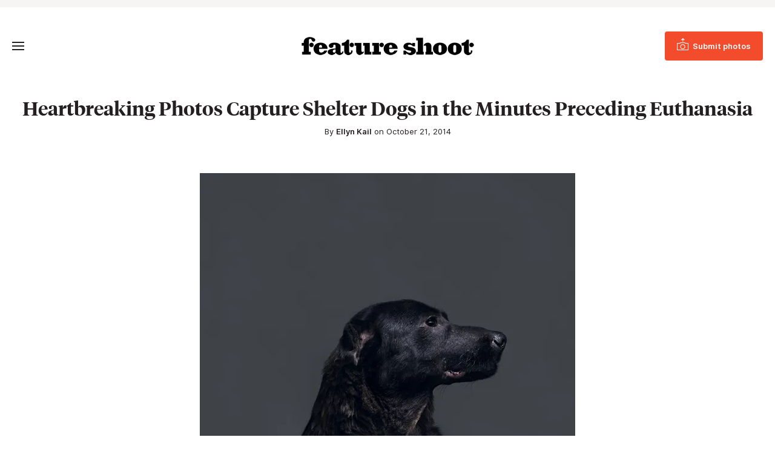

--- FILE ---
content_type: text/html; charset=UTF-8
request_url: https://www.featureshoot.com/2014/10/heartbreaking-poignant-photos-capture-shelter-dogs-minutes-preceding-euthanasia/
body_size: 15087
content:
<!DOCTYPE html>
<html lang="en-US">
<head>
	<meta charset="UTF-8">
	<meta name="viewport" content="initial-scale=1.0,width=device-width,shrink-to-fit=no" />
	<meta http-equiv="X-UA-Compatible" content="IE=edge" />

	<link rel="profile" href="http://gmpg.org/xfn/11" />
	<meta name='robots' content='index, follow, max-image-preview:large, max-snippet:-1, max-video-preview:-1' />
	<style>img:is([sizes="auto" i], [sizes^="auto," i]) { contain-intrinsic-size: 3000px 1500px }</style>
	
<!-- Google Tag Manager for WordPress by gtm4wp.com -->
<script data-cfasync="false" data-pagespeed-no-defer>
	var gtm4wp_datalayer_name = "dataLayer";
	var dataLayer = dataLayer || [];
</script>
<!-- End Google Tag Manager for WordPress by gtm4wp.com -->
	<!-- This site is optimized with the Yoast SEO Premium plugin v21.9 (Yoast SEO v26.6) - https://yoast.com/wordpress/plugins/seo/ -->
	<title>Heartbreaking Photos Capture Shelter Dogs in the Minutes Preceding Euthanasia - Feature Shoot</title>
	<meta name="description" content="For Memento Mori, Taiwanese photographer Yun-Fei Tou captures the final minutes in the lives of hundreds of shelter dogs awaiting euthanasia. For each, he visits on the day of their predetermined deaths. In the last instants of their existence, he often plays with them, feeds them, and gives them a voice that has eluded them for much of their troubled lives." />
	<link rel="canonical" href="https://www.featureshoot.com/2014/10/heartbreaking-poignant-photos-capture-shelter-dogs-minutes-preceding-euthanasia/" />
	<meta property="og:locale" content="en_US" />
	<meta property="og:type" content="article" />
	<meta property="og:title" content="Heartbreaking Photos Capture Shelter Dogs in the Minutes Preceding Euthanasia" />
	<meta property="og:description" content="For Memento Mori, Taiwanese photographer Yun-Fei Tou captures the final minutes in the lives of hundreds of shelter dogs awaiting euthanasia. For each, he visits on the day of their predetermined deaths. In the last instants of their existence, he often plays with them, feeds them, and gives them a voice that has eluded them for much of their troubled lives." />
	<meta property="og:url" content="https://www.featureshoot.com/2014/10/heartbreaking-poignant-photos-capture-shelter-dogs-minutes-preceding-euthanasia/" />
	<meta property="og:site_name" content="Feature Shoot" />
	<meta property="article:publisher" content="https://www.facebook.com/featureshootphotography" />
	<meta property="article:published_time" content="2014-10-21T14:00:34+00:00" />
	<meta property="article:modified_time" content="2023-07-17T00:19:14+00:00" />
	<meta property="og:image" content="https://www.featureshoot.com/wp-content/uploads/2014/10/Yun_Fei_Tou_01.jpg" />
	<meta property="og:image:width" content="620" />
	<meta property="og:image:height" content="800" />
	<meta property="og:image:type" content="image/jpeg" />
	<meta name="author" content="Ellyn Kail" />
	<meta name="twitter:label1" content="Written by" />
	<meta name="twitter:data1" content="Ellyn Kail" />
	<meta name="twitter:label2" content="Est. reading time" />
	<meta name="twitter:data2" content="4 minutes" />
	<script type="application/ld+json" class="yoast-schema-graph">{"@context":"https://schema.org","@graph":[{"@type":"Article","@id":"https://www.featureshoot.com/2014/10/heartbreaking-poignant-photos-capture-shelter-dogs-minutes-preceding-euthanasia/#article","isPartOf":{"@id":"https://www.featureshoot.com/2014/10/heartbreaking-poignant-photos-capture-shelter-dogs-minutes-preceding-euthanasia/"},"author":{"name":"Ellyn Kail","@id":"https://www.featureshoot.com/#/schema/person/71a132e92738629141578213fbc981e1"},"headline":"Heartbreaking Photos Capture Shelter Dogs in the Minutes Preceding Euthanasia","datePublished":"2014-10-21T14:00:34+00:00","dateModified":"2023-07-17T00:19:14+00:00","mainEntityOfPage":{"@id":"https://www.featureshoot.com/2014/10/heartbreaking-poignant-photos-capture-shelter-dogs-minutes-preceding-euthanasia/"},"wordCount":500,"commentCount":0,"publisher":{"@id":"https://www.featureshoot.com/#organization"},"image":{"@id":"https://www.featureshoot.com/2014/10/heartbreaking-poignant-photos-capture-shelter-dogs-minutes-preceding-euthanasia/#primaryimage"},"thumbnailUrl":"https://i0.wp.com/www.featureshoot.com/wp-content/uploads/2014/10/Yun_Fei_Tou_01.jpg?fit=620%2C800&ssl=1","keywords":["best","documentary photography","fine art photography","portrait photography","Yun-Fei Tou"],"articleSection":["Documentary","Features","Portraits"],"inLanguage":"en-US","potentialAction":[{"@type":"CommentAction","name":"Comment","target":["https://www.featureshoot.com/2014/10/heartbreaking-poignant-photos-capture-shelter-dogs-minutes-preceding-euthanasia/#respond"]}]},{"@type":"WebPage","@id":"https://www.featureshoot.com/2014/10/heartbreaking-poignant-photos-capture-shelter-dogs-minutes-preceding-euthanasia/","url":"https://www.featureshoot.com/2014/10/heartbreaking-poignant-photos-capture-shelter-dogs-minutes-preceding-euthanasia/","name":"Heartbreaking Photos Capture Shelter Dogs in the Minutes Preceding Euthanasia - Feature Shoot","isPartOf":{"@id":"https://www.featureshoot.com/#website"},"primaryImageOfPage":{"@id":"https://www.featureshoot.com/2014/10/heartbreaking-poignant-photos-capture-shelter-dogs-minutes-preceding-euthanasia/#primaryimage"},"image":{"@id":"https://www.featureshoot.com/2014/10/heartbreaking-poignant-photos-capture-shelter-dogs-minutes-preceding-euthanasia/#primaryimage"},"thumbnailUrl":"https://i0.wp.com/www.featureshoot.com/wp-content/uploads/2014/10/Yun_Fei_Tou_01.jpg?fit=620%2C800&ssl=1","datePublished":"2014-10-21T14:00:34+00:00","dateModified":"2023-07-17T00:19:14+00:00","description":"For Memento Mori, Taiwanese photographer Yun-Fei Tou captures the final minutes in the lives of hundreds of shelter dogs awaiting euthanasia. For each, he visits on the day of their predetermined deaths. In the last instants of their existence, he often plays with them, feeds them, and gives them a voice that has eluded them for much of their troubled lives.","inLanguage":"en-US","potentialAction":[{"@type":"ReadAction","target":["https://www.featureshoot.com/2014/10/heartbreaking-poignant-photos-capture-shelter-dogs-minutes-preceding-euthanasia/"]}]},{"@type":"ImageObject","inLanguage":"en-US","@id":"https://www.featureshoot.com/2014/10/heartbreaking-poignant-photos-capture-shelter-dogs-minutes-preceding-euthanasia/#primaryimage","url":"https://i0.wp.com/www.featureshoot.com/wp-content/uploads/2014/10/Yun_Fei_Tou_01.jpg?fit=620%2C800&ssl=1","contentUrl":"https://i0.wp.com/www.featureshoot.com/wp-content/uploads/2014/10/Yun_Fei_Tou_01.jpg?fit=620%2C800&ssl=1","width":620,"height":800},{"@type":"WebSite","@id":"https://www.featureshoot.com/#website","url":"https://www.featureshoot.com/","name":"Feature Shoot","description":"Narrative Photography","publisher":{"@id":"https://www.featureshoot.com/#organization"},"potentialAction":[{"@type":"SearchAction","target":{"@type":"EntryPoint","urlTemplate":"https://www.featureshoot.com/?s={search_term_string}"},"query-input":{"@type":"PropertyValueSpecification","valueRequired":true,"valueName":"search_term_string"}}],"inLanguage":"en-US"},{"@type":"Organization","@id":"https://www.featureshoot.com/#organization","name":"Feature Shoot","url":"https://www.featureshoot.com/","logo":{"@type":"ImageObject","inLanguage":"en-US","@id":"https://www.featureshoot.com/#/schema/logo/image/","url":"https://i0.wp.com/www.featureshoot.com/wp-content/uploads/2023/02/Feature-Shoot-Logo-Final-9-13.png?fit=2084%2C221&ssl=1","contentUrl":"https://i0.wp.com/www.featureshoot.com/wp-content/uploads/2023/02/Feature-Shoot-Logo-Final-9-13.png?fit=2084%2C221&ssl=1","width":2084,"height":221,"caption":"Feature Shoot"},"image":{"@id":"https://www.featureshoot.com/#/schema/logo/image/"},"sameAs":["https://www.facebook.com/featureshootphotography","https://x.com/featureshoot","https://www.instagram.com/featureshoot/"]},{"@type":"Person","@id":"https://www.featureshoot.com/#/schema/person/71a132e92738629141578213fbc981e1","name":"Ellyn Kail","image":{"@type":"ImageObject","inLanguage":"en-US","@id":"https://www.featureshoot.com/#/schema/person/image/","url":"https://secure.gravatar.com/avatar/55e6196250b7a0642fb9d937e0028532be7c3cc227ae06cff546fbecac546a88?s=96&d=mm&r=g","contentUrl":"https://secure.gravatar.com/avatar/55e6196250b7a0642fb9d937e0028532be7c3cc227ae06cff546fbecac546a88?s=96&d=mm&r=g","caption":"Ellyn Kail"},"sameAs":["https://www.featureshoot.com"],"url":"https://www.featureshoot.com/author/ellyn-ruddick-sunstein/"}]}</script>
	<!-- / Yoast SEO Premium plugin. -->


<link rel='dns-prefetch' href='//a.omappapi.com' />
<link rel='dns-prefetch' href='//www.googletagmanager.com' />
<link rel='dns-prefetch' href='//stats.wp.com' />

<link rel='preconnect' href='//i0.wp.com' />
<link rel='preconnect' href='//c0.wp.com' />
<link rel="alternate" type="application/rss+xml" title="Feature Shoot &raquo; Feed" href="https://www.featureshoot.com/feed/" />
<style id='wp-emoji-styles-inline-css' type='text/css'>

	img.wp-smiley, img.emoji {
		display: inline !important;
		border: none !important;
		box-shadow: none !important;
		height: 1em !important;
		width: 1em !important;
		margin: 0 0.07em !important;
		vertical-align: -0.1em !important;
		background: none !important;
		padding: 0 !important;
	}
</style>
<link rel='stylesheet' id='wp-block-library-css' href='https://c0.wp.com/c/6.8.3/wp-includes/css/dist/block-library/style.min.css' type='text/css' media='all' />
<style id='wp-block-library-theme-inline-css' type='text/css'>
.wp-block-audio :where(figcaption){color:#555;font-size:13px;text-align:center}.is-dark-theme .wp-block-audio :where(figcaption){color:#ffffffa6}.wp-block-audio{margin:0 0 1em}.wp-block-code{border:1px solid #ccc;border-radius:4px;font-family:Menlo,Consolas,monaco,monospace;padding:.8em 1em}.wp-block-embed :where(figcaption){color:#555;font-size:13px;text-align:center}.is-dark-theme .wp-block-embed :where(figcaption){color:#ffffffa6}.wp-block-embed{margin:0 0 1em}.blocks-gallery-caption{color:#555;font-size:13px;text-align:center}.is-dark-theme .blocks-gallery-caption{color:#ffffffa6}:root :where(.wp-block-image figcaption){color:#555;font-size:13px;text-align:center}.is-dark-theme :root :where(.wp-block-image figcaption){color:#ffffffa6}.wp-block-image{margin:0 0 1em}.wp-block-pullquote{border-bottom:4px solid;border-top:4px solid;color:currentColor;margin-bottom:1.75em}.wp-block-pullquote cite,.wp-block-pullquote footer,.wp-block-pullquote__citation{color:currentColor;font-size:.8125em;font-style:normal;text-transform:uppercase}.wp-block-quote{border-left:.25em solid;margin:0 0 1.75em;padding-left:1em}.wp-block-quote cite,.wp-block-quote footer{color:currentColor;font-size:.8125em;font-style:normal;position:relative}.wp-block-quote:where(.has-text-align-right){border-left:none;border-right:.25em solid;padding-left:0;padding-right:1em}.wp-block-quote:where(.has-text-align-center){border:none;padding-left:0}.wp-block-quote.is-large,.wp-block-quote.is-style-large,.wp-block-quote:where(.is-style-plain){border:none}.wp-block-search .wp-block-search__label{font-weight:700}.wp-block-search__button{border:1px solid #ccc;padding:.375em .625em}:where(.wp-block-group.has-background){padding:1.25em 2.375em}.wp-block-separator.has-css-opacity{opacity:.4}.wp-block-separator{border:none;border-bottom:2px solid;margin-left:auto;margin-right:auto}.wp-block-separator.has-alpha-channel-opacity{opacity:1}.wp-block-separator:not(.is-style-wide):not(.is-style-dots){width:100px}.wp-block-separator.has-background:not(.is-style-dots){border-bottom:none;height:1px}.wp-block-separator.has-background:not(.is-style-wide):not(.is-style-dots){height:2px}.wp-block-table{margin:0 0 1em}.wp-block-table td,.wp-block-table th{word-break:normal}.wp-block-table :where(figcaption){color:#555;font-size:13px;text-align:center}.is-dark-theme .wp-block-table :where(figcaption){color:#ffffffa6}.wp-block-video :where(figcaption){color:#555;font-size:13px;text-align:center}.is-dark-theme .wp-block-video :where(figcaption){color:#ffffffa6}.wp-block-video{margin:0 0 1em}:root :where(.wp-block-template-part.has-background){margin-bottom:0;margin-top:0;padding:1.25em 2.375em}
</style>
<style id='classic-theme-styles-inline-css' type='text/css'>
/*! This file is auto-generated */
.wp-block-button__link{color:#fff;background-color:#32373c;border-radius:9999px;box-shadow:none;text-decoration:none;padding:calc(.667em + 2px) calc(1.333em + 2px);font-size:1.125em}.wp-block-file__button{background:#32373c;color:#fff;text-decoration:none}
</style>
<style id='safe-svg-svg-icon-style-inline-css' type='text/css'>
.safe-svg-cover{text-align:center}.safe-svg-cover .safe-svg-inside{display:inline-block;max-width:100%}.safe-svg-cover svg{fill:currentColor;height:100%;max-height:100%;max-width:100%;width:100%}

</style>
<link rel='stylesheet' id='mediaelement-css' href='https://c0.wp.com/c/6.8.3/wp-includes/js/mediaelement/mediaelementplayer-legacy.min.css' type='text/css' media='all' />
<link rel='stylesheet' id='wp-mediaelement-css' href='https://c0.wp.com/c/6.8.3/wp-includes/js/mediaelement/wp-mediaelement.min.css' type='text/css' media='all' />
<style id='jetpack-sharing-buttons-style-inline-css' type='text/css'>
.jetpack-sharing-buttons__services-list{display:flex;flex-direction:row;flex-wrap:wrap;gap:0;list-style-type:none;margin:5px;padding:0}.jetpack-sharing-buttons__services-list.has-small-icon-size{font-size:12px}.jetpack-sharing-buttons__services-list.has-normal-icon-size{font-size:16px}.jetpack-sharing-buttons__services-list.has-large-icon-size{font-size:24px}.jetpack-sharing-buttons__services-list.has-huge-icon-size{font-size:36px}@media print{.jetpack-sharing-buttons__services-list{display:none!important}}.editor-styles-wrapper .wp-block-jetpack-sharing-buttons{gap:0;padding-inline-start:0}ul.jetpack-sharing-buttons__services-list.has-background{padding:1.25em 2.375em}
</style>
<style id='global-styles-inline-css' type='text/css'>
:root{--wp--preset--aspect-ratio--square: 1;--wp--preset--aspect-ratio--4-3: 4/3;--wp--preset--aspect-ratio--3-4: 3/4;--wp--preset--aspect-ratio--3-2: 3/2;--wp--preset--aspect-ratio--2-3: 2/3;--wp--preset--aspect-ratio--16-9: 16/9;--wp--preset--aspect-ratio--9-16: 9/16;--wp--preset--color--black: #241f20;--wp--preset--color--cyan-bluish-gray: #abb8c3;--wp--preset--color--white: #fff;--wp--preset--color--pale-pink: #f78da7;--wp--preset--color--vivid-red: #cf2e2e;--wp--preset--color--luminous-vivid-orange: #ff6900;--wp--preset--color--luminous-vivid-amber: #fcb900;--wp--preset--color--light-green-cyan: #7bdcb5;--wp--preset--color--vivid-green-cyan: #00d084;--wp--preset--color--pale-cyan-blue: #8ed1fc;--wp--preset--color--vivid-cyan-blue: #0693e3;--wp--preset--color--vivid-purple: #9b51e0;--wp--preset--color--red: #F24C2C;--wp--preset--color--grey: #666;--wp--preset--color--lightgrey: #f6f5f3;--wp--preset--gradient--vivid-cyan-blue-to-vivid-purple: linear-gradient(135deg,rgba(6,147,227,1) 0%,rgb(155,81,224) 100%);--wp--preset--gradient--light-green-cyan-to-vivid-green-cyan: linear-gradient(135deg,rgb(122,220,180) 0%,rgb(0,208,130) 100%);--wp--preset--gradient--luminous-vivid-amber-to-luminous-vivid-orange: linear-gradient(135deg,rgba(252,185,0,1) 0%,rgba(255,105,0,1) 100%);--wp--preset--gradient--luminous-vivid-orange-to-vivid-red: linear-gradient(135deg,rgba(255,105,0,1) 0%,rgb(207,46,46) 100%);--wp--preset--gradient--very-light-gray-to-cyan-bluish-gray: linear-gradient(135deg,rgb(238,238,238) 0%,rgb(169,184,195) 100%);--wp--preset--gradient--cool-to-warm-spectrum: linear-gradient(135deg,rgb(74,234,220) 0%,rgb(151,120,209) 20%,rgb(207,42,186) 40%,rgb(238,44,130) 60%,rgb(251,105,98) 80%,rgb(254,248,76) 100%);--wp--preset--gradient--blush-light-purple: linear-gradient(135deg,rgb(255,206,236) 0%,rgb(152,150,240) 100%);--wp--preset--gradient--blush-bordeaux: linear-gradient(135deg,rgb(254,205,165) 0%,rgb(254,45,45) 50%,rgb(107,0,62) 100%);--wp--preset--gradient--luminous-dusk: linear-gradient(135deg,rgb(255,203,112) 0%,rgb(199,81,192) 50%,rgb(65,88,208) 100%);--wp--preset--gradient--pale-ocean: linear-gradient(135deg,rgb(255,245,203) 0%,rgb(182,227,212) 50%,rgb(51,167,181) 100%);--wp--preset--gradient--electric-grass: linear-gradient(135deg,rgb(202,248,128) 0%,rgb(113,206,126) 100%);--wp--preset--gradient--midnight: linear-gradient(135deg,rgb(2,3,129) 0%,rgb(40,116,252) 100%);--wp--preset--font-size--small: 13px;--wp--preset--font-size--medium: 20px;--wp--preset--font-size--large: 36px;--wp--preset--font-size--x-large: 42px;--wp--preset--spacing--20: 0.44rem;--wp--preset--spacing--30: 0.67rem;--wp--preset--spacing--40: 1rem;--wp--preset--spacing--50: 1.5rem;--wp--preset--spacing--60: 2.25rem;--wp--preset--spacing--70: 3.38rem;--wp--preset--spacing--80: 5.06rem;--wp--preset--shadow--natural: 6px 6px 9px rgba(0, 0, 0, 0.2);--wp--preset--shadow--deep: 12px 12px 50px rgba(0, 0, 0, 0.4);--wp--preset--shadow--sharp: 6px 6px 0px rgba(0, 0, 0, 0.2);--wp--preset--shadow--outlined: 6px 6px 0px -3px rgba(255, 255, 255, 1), 6px 6px rgba(0, 0, 0, 1);--wp--preset--shadow--crisp: 6px 6px 0px rgba(0, 0, 0, 1);}:where(.is-layout-flex){gap: 0.5em;}:where(.is-layout-grid){gap: 0.5em;}body .is-layout-flex{display: flex;}.is-layout-flex{flex-wrap: wrap;align-items: center;}.is-layout-flex > :is(*, div){margin: 0;}body .is-layout-grid{display: grid;}.is-layout-grid > :is(*, div){margin: 0;}:where(.wp-block-columns.is-layout-flex){gap: 2em;}:where(.wp-block-columns.is-layout-grid){gap: 2em;}:where(.wp-block-post-template.is-layout-flex){gap: 1.25em;}:where(.wp-block-post-template.is-layout-grid){gap: 1.25em;}.has-black-color{color: var(--wp--preset--color--black) !important;}.has-cyan-bluish-gray-color{color: var(--wp--preset--color--cyan-bluish-gray) !important;}.has-white-color{color: var(--wp--preset--color--white) !important;}.has-pale-pink-color{color: var(--wp--preset--color--pale-pink) !important;}.has-vivid-red-color{color: var(--wp--preset--color--vivid-red) !important;}.has-luminous-vivid-orange-color{color: var(--wp--preset--color--luminous-vivid-orange) !important;}.has-luminous-vivid-amber-color{color: var(--wp--preset--color--luminous-vivid-amber) !important;}.has-light-green-cyan-color{color: var(--wp--preset--color--light-green-cyan) !important;}.has-vivid-green-cyan-color{color: var(--wp--preset--color--vivid-green-cyan) !important;}.has-pale-cyan-blue-color{color: var(--wp--preset--color--pale-cyan-blue) !important;}.has-vivid-cyan-blue-color{color: var(--wp--preset--color--vivid-cyan-blue) !important;}.has-vivid-purple-color{color: var(--wp--preset--color--vivid-purple) !important;}.has-black-background-color{background-color: var(--wp--preset--color--black) !important;}.has-cyan-bluish-gray-background-color{background-color: var(--wp--preset--color--cyan-bluish-gray) !important;}.has-white-background-color{background-color: var(--wp--preset--color--white) !important;}.has-pale-pink-background-color{background-color: var(--wp--preset--color--pale-pink) !important;}.has-vivid-red-background-color{background-color: var(--wp--preset--color--vivid-red) !important;}.has-luminous-vivid-orange-background-color{background-color: var(--wp--preset--color--luminous-vivid-orange) !important;}.has-luminous-vivid-amber-background-color{background-color: var(--wp--preset--color--luminous-vivid-amber) !important;}.has-light-green-cyan-background-color{background-color: var(--wp--preset--color--light-green-cyan) !important;}.has-vivid-green-cyan-background-color{background-color: var(--wp--preset--color--vivid-green-cyan) !important;}.has-pale-cyan-blue-background-color{background-color: var(--wp--preset--color--pale-cyan-blue) !important;}.has-vivid-cyan-blue-background-color{background-color: var(--wp--preset--color--vivid-cyan-blue) !important;}.has-vivid-purple-background-color{background-color: var(--wp--preset--color--vivid-purple) !important;}.has-black-border-color{border-color: var(--wp--preset--color--black) !important;}.has-cyan-bluish-gray-border-color{border-color: var(--wp--preset--color--cyan-bluish-gray) !important;}.has-white-border-color{border-color: var(--wp--preset--color--white) !important;}.has-pale-pink-border-color{border-color: var(--wp--preset--color--pale-pink) !important;}.has-vivid-red-border-color{border-color: var(--wp--preset--color--vivid-red) !important;}.has-luminous-vivid-orange-border-color{border-color: var(--wp--preset--color--luminous-vivid-orange) !important;}.has-luminous-vivid-amber-border-color{border-color: var(--wp--preset--color--luminous-vivid-amber) !important;}.has-light-green-cyan-border-color{border-color: var(--wp--preset--color--light-green-cyan) !important;}.has-vivid-green-cyan-border-color{border-color: var(--wp--preset--color--vivid-green-cyan) !important;}.has-pale-cyan-blue-border-color{border-color: var(--wp--preset--color--pale-cyan-blue) !important;}.has-vivid-cyan-blue-border-color{border-color: var(--wp--preset--color--vivid-cyan-blue) !important;}.has-vivid-purple-border-color{border-color: var(--wp--preset--color--vivid-purple) !important;}.has-vivid-cyan-blue-to-vivid-purple-gradient-background{background: var(--wp--preset--gradient--vivid-cyan-blue-to-vivid-purple) !important;}.has-light-green-cyan-to-vivid-green-cyan-gradient-background{background: var(--wp--preset--gradient--light-green-cyan-to-vivid-green-cyan) !important;}.has-luminous-vivid-amber-to-luminous-vivid-orange-gradient-background{background: var(--wp--preset--gradient--luminous-vivid-amber-to-luminous-vivid-orange) !important;}.has-luminous-vivid-orange-to-vivid-red-gradient-background{background: var(--wp--preset--gradient--luminous-vivid-orange-to-vivid-red) !important;}.has-very-light-gray-to-cyan-bluish-gray-gradient-background{background: var(--wp--preset--gradient--very-light-gray-to-cyan-bluish-gray) !important;}.has-cool-to-warm-spectrum-gradient-background{background: var(--wp--preset--gradient--cool-to-warm-spectrum) !important;}.has-blush-light-purple-gradient-background{background: var(--wp--preset--gradient--blush-light-purple) !important;}.has-blush-bordeaux-gradient-background{background: var(--wp--preset--gradient--blush-bordeaux) !important;}.has-luminous-dusk-gradient-background{background: var(--wp--preset--gradient--luminous-dusk) !important;}.has-pale-ocean-gradient-background{background: var(--wp--preset--gradient--pale-ocean) !important;}.has-electric-grass-gradient-background{background: var(--wp--preset--gradient--electric-grass) !important;}.has-midnight-gradient-background{background: var(--wp--preset--gradient--midnight) !important;}.has-small-font-size{font-size: var(--wp--preset--font-size--small) !important;}.has-medium-font-size{font-size: var(--wp--preset--font-size--medium) !important;}.has-large-font-size{font-size: var(--wp--preset--font-size--large) !important;}.has-x-large-font-size{font-size: var(--wp--preset--font-size--x-large) !important;}
:where(.wp-block-post-template.is-layout-flex){gap: 1.25em;}:where(.wp-block-post-template.is-layout-grid){gap: 1.25em;}
:where(.wp-block-columns.is-layout-flex){gap: 2em;}:where(.wp-block-columns.is-layout-grid){gap: 2em;}
:root :where(.wp-block-pullquote){font-size: 1.5em;line-height: 1.6;}
</style>
<link rel='stylesheet' id='fs-style-css' href='https://www.featureshoot.com/wp-content/themes/featureshoot2019/style.css?ver=1583446556' type='text/css' media='all' />
<script type="text/javascript" src="https://c0.wp.com/c/6.8.3/wp-includes/js/jquery/jquery.min.js" id="jquery-core-js"></script>
<script type="text/javascript" src="https://c0.wp.com/c/6.8.3/wp-includes/js/jquery/jquery-migrate.min.js" id="jquery-migrate-js"></script>
<script type="text/javascript" src="https://www.featureshoot.com/wp-content/themes/featureshoot2019/picturefill.min.js?ver=3.0.2" id="picturefill-js" async></script>
<!--[if lt IE 9]>
<script type="text/javascript" src="https://www.featureshoot.com/wp-content/themes/featureshoot2019/html5.js?ver=3.7.3" id="fs-html5-js"></script>
<![endif]-->

<!-- Google tag (gtag.js) snippet added by Site Kit -->
<!-- Google Analytics snippet added by Site Kit -->
<script type="text/javascript" src="https://www.googletagmanager.com/gtag/js?id=G-FM93ENM14H" id="google_gtagjs-js" async></script>
<script type="text/javascript" id="google_gtagjs-js-after">
/* <![CDATA[ */
window.dataLayer = window.dataLayer || [];function gtag(){dataLayer.push(arguments);}
gtag("set","linker",{"domains":["www.featureshoot.com"]});
gtag("js", new Date());
gtag("set", "developer_id.dZTNiMT", true);
gtag("config", "G-FM93ENM14H");
/* ]]> */
</script>
<link rel="https://api.w.org/" href="https://www.featureshoot.com/wp-json/" /><link rel="alternate" title="JSON" type="application/json" href="https://www.featureshoot.com/wp-json/wp/v2/posts/87492" /><link rel="EditURI" type="application/rsd+xml" title="RSD" href="https://www.featureshoot.com/xmlrpc.php?rsd" />
<link rel='shortlink' href='https://www.featureshoot.com/?p=87492' />
<link rel="alternate" title="oEmbed (JSON)" type="application/json+oembed" href="https://www.featureshoot.com/wp-json/oembed/1.0/embed?url=https%3A%2F%2Fwww.featureshoot.com%2F2014%2F10%2Fheartbreaking-poignant-photos-capture-shelter-dogs-minutes-preceding-euthanasia%2F" />
<link rel="alternate" title="oEmbed (XML)" type="text/xml+oembed" href="https://www.featureshoot.com/wp-json/oembed/1.0/embed?url=https%3A%2F%2Fwww.featureshoot.com%2F2014%2F10%2Fheartbreaking-poignant-photos-capture-shelter-dogs-minutes-preceding-euthanasia%2F&#038;format=xml" />
<meta name="generator" content="Site Kit by Google 1.168.0" /><script async src="https://js.sparkloop.app/team_cf878d2be3e9.js" data-sparkloop></script>	<style>img#wpstats{display:none}</style>
		
<!-- Google Tag Manager for WordPress by gtm4wp.com -->
<!-- GTM Container placement set to automatic -->
<script data-cfasync="false" data-pagespeed-no-defer>
	var dataLayer_content = {"pagePostType":"post","pagePostType2":"single-post","pageCategory":["documentary","features","portraits"],"pageAttributes":["best","documentary-photography","fine-art-photography","portrait-photography","yun-fei-tou"],"pagePostAuthor":"Ellyn Kail"};
	dataLayer.push( dataLayer_content );
</script>
<script data-cfasync="false" data-pagespeed-no-defer>
(function(w,d,s,l,i){w[l]=w[l]||[];w[l].push({'gtm.start':
new Date().getTime(),event:'gtm.js'});var f=d.getElementsByTagName(s)[0],
j=d.createElement(s),dl=l!='dataLayer'?'&l='+l:'';j.async=true;j.src=
'//www.googletagmanager.com/gtm.js?id='+i+dl;f.parentNode.insertBefore(j,f);
})(window,document,'script','dataLayer','GTM-K8M64MK');
</script>
<!-- End Google Tag Manager for WordPress by gtm4wp.com --><link rel="apple-touch-icon" sizes="180x180" href="/wp-content/uploads/fbrfg/apple-touch-icon.png?v=9B9lKBMgj8">
<link rel="icon" type="image/png" sizes="32x32" href="/wp-content/uploads/fbrfg/favicon-32x32.png?v=9B9lKBMgj8">
<link rel="icon" type="image/png" sizes="16x16" href="/wp-content/uploads/fbrfg/favicon-16x16.png?v=9B9lKBMgj8">
<link rel="manifest" href="/wp-content/uploads/fbrfg/site.webmanifest?v=9B9lKBMgj8">
<link rel="mask-icon" href="/wp-content/uploads/fbrfg/safari-pinned-tab.svg?v=9B9lKBMgj8" color="#f24c2c">
<link rel="shortcut icon" href="/wp-content/uploads/fbrfg/favicon.ico?v=9B9lKBMgj8">
<meta name="msapplication-TileColor" content="#f24c2c">
<meta name="msapplication-config" content="/wp-content/uploads/fbrfg/browserconfig.xml?v=9B9lKBMgj8">
<meta name="theme-color" content="#f24c2c">	<script>document.createElement("picture");</script>
	
	<meta name="generator" content="WP Rocket 3.20.2" data-wpr-features="wpr_preload_links wpr_desktop" /></head>
<body class="wp-singular post-template-default single single-post postid-87492 single-format-standard wp-embed-responsive wp-theme-featureshoot2019">

<div data-rocket-location-hash="256362a55f2d46cb9f07c56b135527a6" id="fullwrap">
	<header data-rocket-location-hash="376287218b6ead3b5b6fc67b7e0c0376">
				<div data-rocket-location-hash="f3f71da4bed90f10676bd82ce5b3e66d" id="topbar">
		<div class="container">
					</div>
		</div>
				<div data-rocket-location-hash="df478da4575927bc1178d5d7becb7d0f" id="header">
		<div id="header-a">
		<div class="container">
		<div id="header-b">
			<div id="headertop">
				<div id="logo"><a href="https://www.featureshoot.com"><img src="https://www.featureshoot.com/wp-content/themes/featureshoot2019/images/logo.png" srcset="https://www.featureshoot.com/wp-content/themes/featureshoot2019/images/logo@2x.png 2x" width="285" height="30" alt="Feature Shoot" /></a></div>
				<div id="topbutton"><a class="btn btn-solid" href="https://featureshoot.submittable.com/submit/153935/feature-shoot-submissions"><span><span>Submit photos</span></span></a></div>
				<button class="togglemenu"><span class="screen-reader-text">Toggle Menu</span><span class="icon"></span></button>
			</div>

			<div id="menuwrap">
				<button class="closebtn closemenu"><span class="screen-reader-text">Close Menu</span><span class="icon"></span></button>
				<div id="menus">
					<nav id="menu" class="menu-new-menu-container"><ul id="menu-new-menu" class="menu"><li id="menu-item-139126" class="menu-item menu-item-type-taxonomy menu-item-object-category menu-item-139126"><a href="https://www.featureshoot.com/category/interviews/">Interviews</a></li><li id="menu-item-146737" class="menu-item menu-item-type-post_type menu-item-object-page menu-item-146737"><a href="https://www.featureshoot.com/feature-shoot-portfolio-reviews/">Portfolio Reviews</a></li><li id="menu-item-151871" class="menu-item menu-item-type-post_type menu-item-object-page menu-item-151871"><a href="https://www.featureshoot.com/advertise/">Advertise</a></li><li id="menu-item-139138" class="threecolumn menu-item menu-item-type-custom menu-item-object-custom menu-item-has-children menu-item-139138"><a href="#">Explore by Genre</a><div class='submenu'><ul  class="sub-menu"><li id="menu-item-139131" class="menu-item menu-item-type-taxonomy menu-item-object-category current-post-ancestor current-menu-parent current-post-parent menu-item-139131"><a href="https://www.featureshoot.com/category/portraits/">Portraits</a></li><li id="menu-item-139124" class="menu-item menu-item-type-taxonomy menu-item-object-category menu-item-139124"><a href="https://www.featureshoot.com/category/fine-art/">Fine Art</a></li><li id="menu-item-139122" class="menu-item menu-item-type-taxonomy menu-item-object-category current-post-ancestor current-menu-parent current-post-parent menu-item-139122"><a href="https://www.featureshoot.com/category/documentary/">Documentary</a></li><li id="menu-item-139127" class="menu-item menu-item-type-taxonomy menu-item-object-category menu-item-139127"><a href="https://www.featureshoot.com/category/landscape/">Landscape</a></li><li id="menu-item-139134" class="menu-item menu-item-type-taxonomy menu-item-object-category menu-item-139134"><a href="https://www.featureshoot.com/category/street/">Street</a></li><li id="menu-item-139133" class="menu-item menu-item-type-taxonomy menu-item-object-category menu-item-139133"><a href="https://www.featureshoot.com/category/still-life/">Still Life</a></li><li id="menu-item-139137" class="menu-item menu-item-type-taxonomy menu-item-object-category menu-item-139137"><a href="https://www.featureshoot.com/category/video/">Video</a></li><li id="menu-item-139125" class="menu-item menu-item-type-taxonomy menu-item-object-category menu-item-139125"><a href="https://www.featureshoot.com/category/food/">Food</a></li><li id="menu-item-139128" class="menu-item menu-item-type-taxonomy menu-item-object-category menu-item-139128"><a href="https://www.featureshoot.com/category/nature/">Nature</a></li><li id="menu-item-139136" class="menu-item menu-item-type-taxonomy menu-item-object-category menu-item-139136"><a href="https://www.featureshoot.com/category/travel/">Travel</a></li></ul></div></li><li class="sociallinks rightmenu"><ul id="menu-top-social-links" class="menu"><li id="menu-item-139141" class="menu-item menu-item-type-custom menu-item-object-custom menu-item-139141"><a href="https://www.instagram.com/featureshoot/"><span class="screen-reader-text">Instagram</span></a></li><li class="search"><button class="togglesearch"><span class="screen-reader-text">Search</span></button></li></ul></li><li class="mobilesearch"><form class="searchform" method="get" action="https://www.featureshoot.com">
	<div class="inputs">
		<div class="input"><label for="searchinput1" class="screen-reader-text">Search</label><input id="searchinput1" placeholder="Search" name="s" type="text" /></div>
		<button type="submit"><span class="screen-reader-text">Submit</span></button>
	</div>
</form></li></ul></nav>				</div>
			</div>
			<div id="menuoverlay"></div>
			<div class="mobiledetect"></div>
		</div>
		</div>
		</div>
		</div>
		<div data-rocket-location-hash="cb6e9de7f822dac9cb826fa41119ef40" id="searchbar">
		<div id="searchbar-a">
		<div data-rocket-location-hash="470e3e4c291cb96fd4a96202f2491ceb" class="container notop nobot">
		<div id="searchbar-b">
			<button class="closebtn closesearch"><span class="screen-reader-text">Close Search</span><span class="icon"></span></button>

			<h2>Search this site</h2>

			<form class="searchform" method="get" action="https://www.featureshoot.com">
	<div class="inputs">
		<div class="input"><label for="searchinput1" class="screen-reader-text">Search</label><input id="searchinput1" placeholder="Search" name="s" type="text" /></div>
		<button type="submit"><span class="screen-reader-text">Submit</span></button>
	</div>
</form>		</div>
		</div>
		</div>
		</div>
		<style>
		.bannerad>div {background:#ccc;}
		</style>
	</header>
	
<div data-rocket-location-hash="21299a2065877ee1b41b451188053eaa" id="body" class="body-content notop nobot">

	<div data-rocket-location-hash="f3f750db2748a07043bd337dade8db8a" class="pageheader alignwide">
		<h1 class="pagetitle">Heartbreaking Photos Capture Shelter Dogs in the Minutes Preceding Euthanasia</h1>
		<div class="byline">By <a href="https://www.featureshoot.com/author/ellyn-ruddick-sunstein/" title="Posts by Ellyn Kail" rel="author">Ellyn Kail</a> on October 21, 2014</div>
	</div>

	<p><a href="https://www.featureshoot.com/2014/10/heartbreaking-poignant-photos-capture-shelter-dogs-minutes-proceeding-euthanasia/"><img data-recalc-dims="1" fetchpriority="high" decoding="async" class="aligncenter size-full wp-image-87493" src="https://i0.wp.com/www.featureshoot.com/wp-content/uploads/2014/10/Yun_Fei_Tou_01.jpg?resize=620%2C800&#038;ssl=1" alt="Yun_Fei_Tou_01" width="620" height="800" srcset="https://i0.wp.com/www.featureshoot.com/wp-content/uploads/2014/10/Yun_Fei_Tou_01.jpg?w=620&amp;ssl=1 620w, https://i0.wp.com/www.featureshoot.com/wp-content/uploads/2014/10/Yun_Fei_Tou_01.jpg?resize=232%2C300&amp;ssl=1 232w" sizes="(max-width: 339px) calc(100vw - 20px), (max-width: 660px) calc(100vw - 40px), 620px"></a></p><!-- This site is converting visitors into subscribers and customers with OptinMonster - https://optinmonster.com :: Campaign Title: Feature Shoot - Content Lock (2024) -->
<div data-rocket-location-hash="69d3730701191dd8347509f0d7d98ae0" id="om-mugvu6yu94fyw6ytex0x-holder"></div>
<script>(function(d,u,ac){var s=d.createElement('script');s.type='text/javascript';s.src='https://a.omappapi.com/app/js/api.min.js';s.async=true;s.dataset.user=u;s.dataset.campaign=ac;d.getElementsByTagName('head')[0].appendChild(s);})(document,320747,'mugvu6yu94fyw6ytex0x');</script>
<!-- / OptinMonster -->
<p><em>2011/06/13 11:44 a.m. Taiwanese Public Animal Shelter Time until Euthanized: 40 Minutes</em></p>
<p><a href="https://www.featureshoot.com/2014/10/heartbreaking-poignant-photos-capture-shelter-dogs-minutes-proceeding-euthanasia/"><img data-recalc-dims="1" decoding="async" class="aligncenter size-full wp-image-87497" src="https://i0.wp.com/www.featureshoot.com/wp-content/uploads/2014/10/Yun_Fei_Tou_05.jpg?resize=620%2C800&#038;ssl=1" alt="Yun_Fei_Tou_05" width="620" height="800" srcset="https://i0.wp.com/www.featureshoot.com/wp-content/uploads/2014/10/Yun_Fei_Tou_05.jpg?w=620&amp;ssl=1 620w, https://i0.wp.com/www.featureshoot.com/wp-content/uploads/2014/10/Yun_Fei_Tou_05.jpg?resize=232%2C300&amp;ssl=1 232w" sizes="(max-width: 339px) calc(100vw - 20px), (max-width: 660px) calc(100vw - 40px), 620px"></a></p>
<p><em>2011/10/24 12:09 p.m. Taiwanese Public Animal Shelter Time until Euthanized: 1.9 Hours</em></p>
<p>For <em>Memento Mori</em>, Taiwanese photographer Yun-Fei Tou captures the final minutes in the lives of hundreds of shelter dogs awaiting euthanasia. For each, he visits on the day of their predetermined deaths. In the last instants of their existence, he often plays with them, feeds them, and gives them a voice that has eluded them for much of their troubled lives.<span id="more-87492"></span></p>
<p>Inspired by philosopher Peter Singer, Tou explains that the rights of animals are not the product of sentimentality but of moral fortitude and integrity. We are bound ethically to these silent creatures, and Tou frames them as he would any human subject, imbuing each with a palpable sense of soulful tenderness and dignity. Freed from the cages that have become their final homes, the dogs are immortalized on life-sized prints.</p>
<p>In Taiwan, an estimated 80,000 dogs are killed by lethal injection, reports <a href="http://www.washingtonpost.com/blogs/style-blog/post/taiwans-death-row/2012/07/23/gJQAWGRe4W_blog.html" target="_blank" rel="noopener">The Washington Post</a>. On the island, as in many places around the world, little thought is given to pets, and many are abandoned and left helpless in the streets. Most are afforded only a 12-day survival window within government-run pounds, during which time they wait to be claimed. After gaining access to a number of these pounds, the artist discovered some troubling administrative issues and threats to animal welfare, and since the introduction of the project, he has joined forces with local organizations and city officials to improve conditions within the shelters.</p>
<p><em>Memento Mori</em> is a resounding political statement, but it is also an intimate tribute to the spirit of each of its subjects. The photographer allows himself a period of hours to bond with the unnamed dogs individually. He holds their weary bodies, and he carries them from to and the operating table on which they take their final breaths. In this way, the process of image-making becomes as significant as the portraits themselves, each frame a testament to a friendship that is both bitter in its brevity and enduring in its depth. With each gently penetrating image, we grieve each creature individually, carrying him with us as we face our shared mortality.</p>
<p>The euthanasia of unwanted animals is a global issue, affecting animals in countries all over the world. Each year in the United States alone, more than 5 million dogs and cats are euthanized. Please consider donating to&nbsp;your local animal shelters and rescues and national animal welfare organizations to help. Just a small contribution can save a life.</p>
<p><img data-recalc-dims="1" decoding="async" class="aligncenter size-full wp-image-87496" src="https://i0.wp.com/www.featureshoot.com/wp-content/uploads/2014/10/Yun_Fei_Tou_04.jpg?resize=620%2C779&#038;ssl=1" alt="Yun_Fei_Tou_04" width="620" height="779" srcset="https://i0.wp.com/www.featureshoot.com/wp-content/uploads/2014/10/Yun_Fei_Tou_04.jpg?w=620&amp;ssl=1 620w, https://i0.wp.com/www.featureshoot.com/wp-content/uploads/2014/10/Yun_Fei_Tou_04.jpg?resize=238%2C300&amp;ssl=1 238w" sizes="(max-width: 339px) calc(100vw - 20px), (max-width: 660px) calc(100vw - 40px), 620px"></p>
<p><em>2011/11/28 10:54 a.m. Taiwanese Public Animal Shelter Time until Euthanized: 1.2 Hours</em></p>
<p><img data-recalc-dims="1" loading="lazy" decoding="async" class="aligncenter size-full wp-image-87500" src="https://i0.wp.com/www.featureshoot.com/wp-content/uploads/2014/10/Yun_Fei_Tou_08.jpg?resize=620%2C800&#038;ssl=1" alt="Yun_Fei_Tou_08" width="620" height="800" srcset="https://i0.wp.com/www.featureshoot.com/wp-content/uploads/2014/10/Yun_Fei_Tou_08.jpg?w=620&amp;ssl=1 620w, https://i0.wp.com/www.featureshoot.com/wp-content/uploads/2014/10/Yun_Fei_Tou_08.jpg?resize=232%2C300&amp;ssl=1 232w" sizes="auto, (max-width: 339px) calc(100vw - 20px), (max-width: 660px) calc(100vw - 40px), 620px"></p>
<p><em>2011/03/07 04:17 a.m. Taiwanese Public Animal Shelter Time until Euthanized: 13.2 Hours</em></p>
<p><img data-recalc-dims="1" loading="lazy" decoding="async" class="aligncenter size-full wp-image-87495" src="https://i0.wp.com/www.featureshoot.com/wp-content/uploads/2014/10/Yun_Fei_Tou_03.jpg?resize=620%2C800&#038;ssl=1" alt="Yun_Fei_Tou_03" width="620" height="800" srcset="https://i0.wp.com/www.featureshoot.com/wp-content/uploads/2014/10/Yun_Fei_Tou_03.jpg?w=620&amp;ssl=1 620w, https://i0.wp.com/www.featureshoot.com/wp-content/uploads/2014/10/Yun_Fei_Tou_03.jpg?resize=232%2C300&amp;ssl=1 232w" sizes="auto, (max-width: 339px) calc(100vw - 20px), (max-width: 660px) calc(100vw - 40px), 620px"></p>
<p><em>2011/08/01 11:38 a.m. Taiwanese Public Animal Shelter Time until Euthanized: 29 Minutes</em></p>
<p><img data-recalc-dims="1" loading="lazy" decoding="async" class="aligncenter size-full wp-image-87494" src="https://i0.wp.com/www.featureshoot.com/wp-content/uploads/2014/10/Yun_Fei_Tou_02.jpg?resize=620%2C800&#038;ssl=1" alt="Yun_Fei_Tou_02" width="620" height="800" srcset="https://i0.wp.com/www.featureshoot.com/wp-content/uploads/2014/10/Yun_Fei_Tou_02.jpg?w=620&amp;ssl=1 620w, https://i0.wp.com/www.featureshoot.com/wp-content/uploads/2014/10/Yun_Fei_Tou_02.jpg?resize=232%2C300&amp;ssl=1 232w" sizes="auto, (max-width: 339px) calc(100vw - 20px), (max-width: 660px) calc(100vw - 40px), 620px"></p>
<p><em>2011/09/23 12:58 p.m. Taiwanese Public Animal Shelter Time until Euthanized: 1.1 Hours</em></p>
<p><img data-recalc-dims="1" loading="lazy" decoding="async" class="aligncenter size-full wp-image-87498" src="https://i0.wp.com/www.featureshoot.com/wp-content/uploads/2014/10/Yun_Fei_Tou_06.jpg?resize=620%2C793&#038;ssl=1" alt="Yun_Fei_Tou_06" width="620" height="793" srcset="https://i0.wp.com/www.featureshoot.com/wp-content/uploads/2014/10/Yun_Fei_Tou_06.jpg?w=620&amp;ssl=1 620w, https://i0.wp.com/www.featureshoot.com/wp-content/uploads/2014/10/Yun_Fei_Tou_06.jpg?resize=234%2C300&amp;ssl=1 234w" sizes="auto, (max-width: 339px) calc(100vw - 20px), (max-width: 660px) calc(100vw - 40px), 620px"></p>
<p><em>2011/09/23 10:00 a.m. Taiwanese Public Animal Shelter Time until Euthanized: 1.4 Hours</em></p>
<p><img data-recalc-dims="1" loading="lazy" decoding="async" class="aligncenter size-full wp-image-87499" src="https://i0.wp.com/www.featureshoot.com/wp-content/uploads/2014/10/Yun_Fei_Tou_07.jpg?resize=620%2C793&#038;ssl=1" alt="Yun_Fei_Tou_07" width="620" height="793" srcset="https://i0.wp.com/www.featureshoot.com/wp-content/uploads/2014/10/Yun_Fei_Tou_07.jpg?w=620&amp;ssl=1 620w, https://i0.wp.com/www.featureshoot.com/wp-content/uploads/2014/10/Yun_Fei_Tou_07.jpg?resize=234%2C300&amp;ssl=1 234w" sizes="auto, (max-width: 339px) calc(100vw - 20px), (max-width: 660px) calc(100vw - 40px), 620px"></p>
<p><em>2012/12/10 10:35 a.m. Taiwanese Public Animal Shelter Time until Euthanized: 43 Minutes</em></p>
<p><em>All images &copy; Yun-Fei Tou</em></p>
<p>via <a href="http://www.fotovisura.com/user/crepe/view/memento-mori-2" target="_blank" rel="noopener">Fotovisura</a></p>

	<div data-rocket-location-hash="45aa9b70f9a1bdc2f4484ea44ac9edc8" class="sharebtns">
	<ul>
		<li><a target="_blank" href="https://www.facebook.com/sharer/sharer.php?u=https%3A%2F%2Fwww.featureshoot.com%2F2014%2F10%2Fheartbreaking-poignant-photos-capture-shelter-dogs-minutes-preceding-euthanasia%2F"><span>Share</span></a></li><!--
		--><li><a class="popup" href="https://twitter.com/intent/tweet?text=Heartbreaking%20Photos%20Capture%20Shelter%20Dogs%20in%20the%20Minutes%20Preceding%20Euthanasia&url=https%3A%2F%2Fwww.featureshoot.com%2F2014%2F10%2Fheartbreaking-poignant-photos-capture-shelter-dogs-minutes-preceding-euthanasia%2F"><span>Tweet</span></a></li><!--
				--><li><a target="_blank" href="https://pinterest.com/pin/create/button/?url=https%3A%2F%2Fwww.featureshoot.com%2F2014%2F10%2Fheartbreaking-poignant-photos-capture-shelter-dogs-minutes-preceding-euthanasia%2F&media=https%3A%2F%2Fi0.wp.com%2Fwww.featureshoot.com%2Fwp-content%2Fuploads%2F2014%2F10%2FYun_Fei_Tou_01.jpg%3Ffit%3D620%252C800%26ssl%3D1&description=Heartbreaking%20Photos%20Capture%20Shelter%20Dogs%20in%20the%20Minutes%20Preceding%20Euthanasia"><span>Pin</span></a></li><!--
				--><li><a target="_blank" href="/cdn-cgi/l/email-protection#[base64]"><span>Email</span></a></li>
	</ul>
</div>		
<h2 class="secbreak">Discover More</h2>

<div data-rocket-location-hash="7b04744dc9f46a86a8ac2b91e37f0ff8" class="postgrid postgrid4 alignwide"><div class="postgrid-a"><ul><li><div class="li-a">	<a href="https://www.featureshoot.com/2018/02/powerful-photos-made-ashes-deceased-shelter-dogs/">
		<div class="gridimage"><img width="275" height="198" src="https://www.featureshoot.com/wp-content/uploads/2017/12/11-JOHNSTONE-Stardust-and-Ashes-55-275x198.jpg" class="attachment-post-thumbnail-4col size-post-thumbnail-4col wp-post-image" alt="" sizes="auto, (max-width: 339px) calc(100vw - 20px), (max-width:479px) calc(100vw - 40px), (max-width: 1023px) calc(50vw - 40px), (max-width:1319px) calc(25vw - 55px), 275px" decoding="async" loading="lazy" srcset="https://i0.wp.com/www.featureshoot.com/wp-content/uploads/2017/12/11-JOHNSTONE-Stardust-and-Ashes-55.jpg?resize=275%2C198&amp;ssl=1 275w, https://i0.wp.com/www.featureshoot.com/wp-content/uploads/2017/12/11-JOHNSTONE-Stardust-and-Ashes-55.jpg?resize=386%2C278&amp;ssl=1 386w, https://i0.wp.com/www.featureshoot.com/wp-content/uploads/2017/12/11-JOHNSTONE-Stardust-and-Ashes-55.jpg?resize=140%2C100&amp;ssl=1 140w, https://i0.wp.com/www.featureshoot.com/wp-content/uploads/2017/12/11-JOHNSTONE-Stardust-and-Ashes-55.jpg?resize=610%2C440&amp;ssl=1 610w, https://i0.wp.com/www.featureshoot.com/wp-content/uploads/2017/12/11-JOHNSTONE-Stardust-and-Ashes-55.jpg?resize=620%2C447&amp;ssl=1 620w, https://i0.wp.com/www.featureshoot.com/wp-content/uploads/2017/12/11-JOHNSTONE-Stardust-and-Ashes-55.jpg?zoom=2&amp;resize=275%2C198&amp;ssl=1 550w" /></div>
		<div class="gridtitle">Powerful Photos Made with the Ashes of Deceased Shelter Dogs</div>	</a>
	</div></li><li><div class="li-a">	<a href="https://www.featureshoot.com/2021/08/shannon-johnstone-on-creating-photos-that-help-animals/">
		<div class="gridimage"><img width="275" height="198" src="https://www.featureshoot.com/wp-content/uploads/2021/08/11_07_13_Wezzy3_91971-275x198.jpg" class="attachment-post-thumbnail-4col size-post-thumbnail-4col wp-post-image" alt="" sizes="auto, (max-width: 339px) calc(100vw - 20px), (max-width:479px) calc(100vw - 40px), (max-width: 1023px) calc(50vw - 40px), (max-width:1319px) calc(25vw - 55px), 275px" decoding="async" loading="lazy" srcset="https://i0.wp.com/www.featureshoot.com/wp-content/uploads/2021/08/11_07_13_Wezzy3_91971.jpg?resize=275%2C198&amp;ssl=1 275w, https://i0.wp.com/www.featureshoot.com/wp-content/uploads/2021/08/11_07_13_Wezzy3_91971.jpg?resize=386%2C278&amp;ssl=1 386w, https://i0.wp.com/www.featureshoot.com/wp-content/uploads/2021/08/11_07_13_Wezzy3_91971.jpg?resize=610%2C440&amp;ssl=1 610w, https://i0.wp.com/www.featureshoot.com/wp-content/uploads/2021/08/11_07_13_Wezzy3_91971.jpg?resize=772%2C557&amp;ssl=1 772w, https://i0.wp.com/www.featureshoot.com/wp-content/uploads/2021/08/11_07_13_Wezzy3_91971.jpg?resize=1220%2C880&amp;ssl=1 1220w, https://i0.wp.com/www.featureshoot.com/wp-content/uploads/2021/08/11_07_13_Wezzy3_91971.jpg?zoom=2&amp;resize=275%2C198&amp;ssl=1 550w, https://i0.wp.com/www.featureshoot.com/wp-content/uploads/2021/08/11_07_13_Wezzy3_91971.jpg?zoom=3&amp;resize=275%2C198&amp;ssl=1 825w" /></div>
		<div class="gridtitle">Shannon Johnstone on Creating Photos That Help Animals</div>	</a>
	</div></li><li><div class="li-a">	<a href="https://www.featureshoot.com/2016/08/sophie-gamand-on-the-power-of-photography-and-the-love-of-dogs-sponsored/">
		<div class="gridimage"><img width="275" height="198" src="https://www.featureshoot.com/wp-content/uploads/2016/08/AmyL-275x198.jpg" class="attachment-post-thumbnail-4col size-post-thumbnail-4col wp-post-image" alt="" sizes="auto, (max-width: 339px) calc(100vw - 20px), (max-width:479px) calc(100vw - 40px), (max-width: 1023px) calc(50vw - 40px), (max-width:1319px) calc(25vw - 55px), 275px" decoding="async" loading="lazy" srcset="https://i0.wp.com/www.featureshoot.com/wp-content/uploads/2016/08/AmyL.jpg?resize=275%2C198&amp;ssl=1 275w, https://i0.wp.com/www.featureshoot.com/wp-content/uploads/2016/08/AmyL.jpg?resize=386%2C278&amp;ssl=1 386w, https://i0.wp.com/www.featureshoot.com/wp-content/uploads/2016/08/AmyL.jpg?resize=140%2C100&amp;ssl=1 140w, https://i0.wp.com/www.featureshoot.com/wp-content/uploads/2016/08/AmyL.jpg?resize=610%2C440&amp;ssl=1 610w, https://i0.wp.com/www.featureshoot.com/wp-content/uploads/2016/08/AmyL.jpg?resize=620%2C447&amp;ssl=1 620w, https://i0.wp.com/www.featureshoot.com/wp-content/uploads/2016/08/AmyL.jpg?zoom=2&amp;resize=275%2C198&amp;ssl=1 550w" /></div>
		<div class="gridtitle">Sophie Gamand on the Power of Photography and the Love of Dogs (Sponsored)</div>	</a>
	</div></li><li><div class="li-a">	<a href="https://www.featureshoot.com/2019/10/a-new-exhibition-looks-at-our-complex-relationship-with-animals/">
		<div class="gridimage"><img width="275" height="198" src="https://www.featureshoot.com/wp-content/uploads/2019/10/Screen-Shot-2019-10-14-at-11.47.49-AM-275x198.png" class="attachment-post-thumbnail-4col size-post-thumbnail-4col wp-post-image" alt="" sizes="auto, (max-width: 339px) calc(100vw - 20px), (max-width:479px) calc(100vw - 40px), (max-width: 1023px) calc(50vw - 40px), (max-width:1319px) calc(25vw - 55px), 275px" decoding="async" loading="lazy" srcset="https://i0.wp.com/www.featureshoot.com/wp-content/uploads/2019/10/Screen-Shot-2019-10-14-at-11.47.49-AM.png?resize=275%2C198&amp;ssl=1 275w, https://i0.wp.com/www.featureshoot.com/wp-content/uploads/2019/10/Screen-Shot-2019-10-14-at-11.47.49-AM.png?resize=386%2C278&amp;ssl=1 386w, https://i0.wp.com/www.featureshoot.com/wp-content/uploads/2019/10/Screen-Shot-2019-10-14-at-11.47.49-AM.png?resize=140%2C100&amp;ssl=1 140w, https://i0.wp.com/www.featureshoot.com/wp-content/uploads/2019/10/Screen-Shot-2019-10-14-at-11.47.49-AM.png?resize=562%2C406&amp;ssl=1 562w" /></div>
		<div class="gridtitle">A New Exhibition Looks at Our Complex Relationship with Animals</div>	</a>
	</div></li></ul></div></div>	<aside class="subscribebar alignfull">
<div class="__inner-container">
	<center> <iframe src="https://embeds.beehiiv.com/dd1c5d59-aee6-4fa4-a147-db08ce0ade90" data-test-id="beehiiv-embed" width="100%" height="320" frameborder="0" scrolling="no" style="border-radius: 4px; border: 2px solid #e5e7eb; margin: 0; background-color: transparent;"></iframe> </center>
</div>
</aside>			</div>

	<footer data-rocket-location-hash="9097ccbf1694cec48ab3ad8041ba17d6" id="footer">
	<div class="container notop nobot">
		<div class="ftcols">
		<div class="ftcols-a">
			<div class="ftcol">
			<div class="ftcol-a">
				<div class="ftmenu"><ul id="menu-footer-menu" class="menu"><li id="menu-item-139118" class="menu-item menu-item-type-post_type menu-item-object-page menu-item-139118"><a href="https://www.featureshoot.com/about-2/">About</a></li><li id="menu-item-139120" class="menu-item menu-item-type-post_type menu-item-object-page menu-item-139120"><a href="https://www.featureshoot.com/advertise/">Advertise</a></li><li id="menu-item-139121" class="menu-item menu-item-type-post_type menu-item-object-page menu-item-139121"><a href="https://www.featureshoot.com/contact/">Contact</a></li><li id="menu-item-151920" class="menu-item menu-item-type-post_type menu-item-object-page menu-item-151920"><a href="https://www.featureshoot.com/privacy-policy/">Privacy Policy</a></li><li class="sociallinks"><ul id="menu-bottom-social-links" class="menu"><li id="menu-item-139115" class="menu-item menu-item-type-custom menu-item-object-custom menu-item-139115"><a href="https://www.instagram.com/featureshoot/"><span class="screen-reader-text">Instagram</span></a></li><li id="menu-item-139116" class="menu-item menu-item-type-custom menu-item-object-custom menu-item-139116"><a href="https://www.facebook.com/featureshootphotography"><span class="screen-reader-text">Facebook</span></a></li><li id="menu-item-139117" class="menu-item menu-item-type-custom menu-item-object-custom menu-item-139117"><a href="https://twitter.com/featureshoot"><span class="screen-reader-text">Twitter</span></a></li></ul></li></ul></div>			</div>
			</div><!--
			--><div class="ftcol">
			<div class="ftcol-a">
				<div class="ftcredit"><a rel="nofollow" href="https://www.cre8d-design.com">Site by cre8d</a></div>
			</div>
			</div>
		</div>
		</div>
	</div>
	</footer>
</div>
<script data-cfasync="false" src="/cdn-cgi/scripts/5c5dd728/cloudflare-static/email-decode.min.js"></script><script type="speculationrules">
{"prefetch":[{"source":"document","where":{"and":[{"href_matches":"\/*"},{"not":{"href_matches":["\/wp-*.php","\/wp-admin\/*","\/wp-content\/uploads\/*","\/wp-content\/*","\/wp-content\/plugins\/*","\/wp-content\/themes\/featureshoot2019\/*","\/*\\?(.+)"]}},{"not":{"selector_matches":"a[rel~=\"nofollow\"]"}},{"not":{"selector_matches":".no-prefetch, .no-prefetch a"}}]},"eagerness":"conservative"}]}
</script>
		<script type="text/javascript">
		var mugvu6yu94fyw6ytex0x_shortcode = true;		</script>
		<script type="text/javascript" src="https://www.featureshoot.com/wp-content/plugins/duracelltomi-google-tag-manager/dist/js/gtm4wp-form-move-tracker.js?ver=1.22.3" id="gtm4wp-form-move-tracker-js"></script>
<script type="text/javascript" id="rocket-browser-checker-js-after">
/* <![CDATA[ */
"use strict";var _createClass=function(){function defineProperties(target,props){for(var i=0;i<props.length;i++){var descriptor=props[i];descriptor.enumerable=descriptor.enumerable||!1,descriptor.configurable=!0,"value"in descriptor&&(descriptor.writable=!0),Object.defineProperty(target,descriptor.key,descriptor)}}return function(Constructor,protoProps,staticProps){return protoProps&&defineProperties(Constructor.prototype,protoProps),staticProps&&defineProperties(Constructor,staticProps),Constructor}}();function _classCallCheck(instance,Constructor){if(!(instance instanceof Constructor))throw new TypeError("Cannot call a class as a function")}var RocketBrowserCompatibilityChecker=function(){function RocketBrowserCompatibilityChecker(options){_classCallCheck(this,RocketBrowserCompatibilityChecker),this.passiveSupported=!1,this._checkPassiveOption(this),this.options=!!this.passiveSupported&&options}return _createClass(RocketBrowserCompatibilityChecker,[{key:"_checkPassiveOption",value:function(self){try{var options={get passive(){return!(self.passiveSupported=!0)}};window.addEventListener("test",null,options),window.removeEventListener("test",null,options)}catch(err){self.passiveSupported=!1}}},{key:"initRequestIdleCallback",value:function(){!1 in window&&(window.requestIdleCallback=function(cb){var start=Date.now();return setTimeout(function(){cb({didTimeout:!1,timeRemaining:function(){return Math.max(0,50-(Date.now()-start))}})},1)}),!1 in window&&(window.cancelIdleCallback=function(id){return clearTimeout(id)})}},{key:"isDataSaverModeOn",value:function(){return"connection"in navigator&&!0===navigator.connection.saveData}},{key:"supportsLinkPrefetch",value:function(){var elem=document.createElement("link");return elem.relList&&elem.relList.supports&&elem.relList.supports("prefetch")&&window.IntersectionObserver&&"isIntersecting"in IntersectionObserverEntry.prototype}},{key:"isSlowConnection",value:function(){return"connection"in navigator&&"effectiveType"in navigator.connection&&("2g"===navigator.connection.effectiveType||"slow-2g"===navigator.connection.effectiveType)}}]),RocketBrowserCompatibilityChecker}();
/* ]]> */
</script>
<script type="text/javascript" id="rocket-preload-links-js-extra">
/* <![CDATA[ */
var RocketPreloadLinksConfig = {"excludeUris":"\/(?:.+\/)?feed(?:\/(?:.+\/?)?)?$|\/(?:.+\/)?embed\/|\/(index.php\/)?(.*)wp-json(\/.*|$)|\/refer\/|\/go\/|\/recommend\/|\/recommends\/","usesTrailingSlash":"1","imageExt":"jpg|jpeg|gif|png|tiff|bmp|webp|avif|pdf|doc|docx|xls|xlsx|php","fileExt":"jpg|jpeg|gif|png|tiff|bmp|webp|avif|pdf|doc|docx|xls|xlsx|php|html|htm","siteUrl":"https:\/\/www.featureshoot.com","onHoverDelay":"100","rateThrottle":"3"};
/* ]]> */
</script>
<script type="text/javascript" id="rocket-preload-links-js-after">
/* <![CDATA[ */
(function() {
"use strict";var r="function"==typeof Symbol&&"symbol"==typeof Symbol.iterator?function(e){return typeof e}:function(e){return e&&"function"==typeof Symbol&&e.constructor===Symbol&&e!==Symbol.prototype?"symbol":typeof e},e=function(){function i(e,t){for(var n=0;n<t.length;n++){var i=t[n];i.enumerable=i.enumerable||!1,i.configurable=!0,"value"in i&&(i.writable=!0),Object.defineProperty(e,i.key,i)}}return function(e,t,n){return t&&i(e.prototype,t),n&&i(e,n),e}}();function i(e,t){if(!(e instanceof t))throw new TypeError("Cannot call a class as a function")}var t=function(){function n(e,t){i(this,n),this.browser=e,this.config=t,this.options=this.browser.options,this.prefetched=new Set,this.eventTime=null,this.threshold=1111,this.numOnHover=0}return e(n,[{key:"init",value:function(){!this.browser.supportsLinkPrefetch()||this.browser.isDataSaverModeOn()||this.browser.isSlowConnection()||(this.regex={excludeUris:RegExp(this.config.excludeUris,"i"),images:RegExp(".("+this.config.imageExt+")$","i"),fileExt:RegExp(".("+this.config.fileExt+")$","i")},this._initListeners(this))}},{key:"_initListeners",value:function(e){-1<this.config.onHoverDelay&&document.addEventListener("mouseover",e.listener.bind(e),e.listenerOptions),document.addEventListener("mousedown",e.listener.bind(e),e.listenerOptions),document.addEventListener("touchstart",e.listener.bind(e),e.listenerOptions)}},{key:"listener",value:function(e){var t=e.target.closest("a"),n=this._prepareUrl(t);if(null!==n)switch(e.type){case"mousedown":case"touchstart":this._addPrefetchLink(n);break;case"mouseover":this._earlyPrefetch(t,n,"mouseout")}}},{key:"_earlyPrefetch",value:function(t,e,n){var i=this,r=setTimeout(function(){if(r=null,0===i.numOnHover)setTimeout(function(){return i.numOnHover=0},1e3);else if(i.numOnHover>i.config.rateThrottle)return;i.numOnHover++,i._addPrefetchLink(e)},this.config.onHoverDelay);t.addEventListener(n,function e(){t.removeEventListener(n,e,{passive:!0}),null!==r&&(clearTimeout(r),r=null)},{passive:!0})}},{key:"_addPrefetchLink",value:function(i){return this.prefetched.add(i.href),new Promise(function(e,t){var n=document.createElement("link");n.rel="prefetch",n.href=i.href,n.onload=e,n.onerror=t,document.head.appendChild(n)}).catch(function(){})}},{key:"_prepareUrl",value:function(e){if(null===e||"object"!==(void 0===e?"undefined":r(e))||!1 in e||-1===["http:","https:"].indexOf(e.protocol))return null;var t=e.href.substring(0,this.config.siteUrl.length),n=this._getPathname(e.href,t),i={original:e.href,protocol:e.protocol,origin:t,pathname:n,href:t+n};return this._isLinkOk(i)?i:null}},{key:"_getPathname",value:function(e,t){var n=t?e.substring(this.config.siteUrl.length):e;return n.startsWith("/")||(n="/"+n),this._shouldAddTrailingSlash(n)?n+"/":n}},{key:"_shouldAddTrailingSlash",value:function(e){return this.config.usesTrailingSlash&&!e.endsWith("/")&&!this.regex.fileExt.test(e)}},{key:"_isLinkOk",value:function(e){return null!==e&&"object"===(void 0===e?"undefined":r(e))&&(!this.prefetched.has(e.href)&&e.origin===this.config.siteUrl&&-1===e.href.indexOf("?")&&-1===e.href.indexOf("#")&&!this.regex.excludeUris.test(e.href)&&!this.regex.images.test(e.href))}}],[{key:"run",value:function(){"undefined"!=typeof RocketPreloadLinksConfig&&new n(new RocketBrowserCompatibilityChecker({capture:!0,passive:!0}),RocketPreloadLinksConfig).init()}}]),n}();t.run();
}());
/* ]]> */
</script>
<script>(function(d){var s=d.createElement("script");s.type="text/javascript";s.src="https://a.omappapi.com/app/js/api.min.js";s.async=true;s.id="omapi-script";d.getElementsByTagName("head")[0].appendChild(s);})(document);</script><script type="text/javascript" src="https://www.featureshoot.com/wp-content/themes/featureshoot2019/jquery.fitvids.min.js?ver=1.1" id="fitvids-js"></script>
<script type="text/javascript" src="https://www.featureshoot.com/wp-content/themes/featureshoot2019/jquery.menu-aim-edited.min.js?ver=1.11" id="menu-aim-js"></script>
<script type="text/javascript" src="https://www.featureshoot.com/wp-content/themes/featureshoot2019/balancetext.min.js?ver=3.31" id="balancetext-js"></script>
<script type="text/javascript" src="https://www.featureshoot.com/wp-content/themes/featureshoot2019/jscript.js?ver=1576794463" id="fs-jscript-js"></script>
<script type="text/javascript" id="jetpack-stats-js-before">
/* <![CDATA[ */
_stq = window._stq || [];
_stq.push([ "view", JSON.parse("{\"v\":\"ext\",\"blog\":\"63454965\",\"post\":\"87492\",\"tz\":\"11\",\"srv\":\"www.featureshoot.com\",\"j\":\"1:15.3.1\"}") ]);
_stq.push([ "clickTrackerInit", "63454965", "87492" ]);
/* ]]> */
</script>
<script type="text/javascript" src="https://stats.wp.com/e-202604.js" id="jetpack-stats-js" defer="defer" data-wp-strategy="defer"></script>
<script type="text/javascript" src="https://www.featureshoot.com/wp-content/plugins/optinmonster/assets/dist/js/helper.min.js?ver=2.16.22" id="optinmonster-wp-helper-js"></script>
		<script type="text/javascript">var omapi_localized = {
			ajax: 'https://www.featureshoot.com/wp-admin/admin-ajax.php?optin-monster-ajax-route=1',
			nonce: '1cde8917a0',
			slugs:
			{"mugvu6yu94fyw6ytex0x":{"slug":"mugvu6yu94fyw6ytex0x","mailpoet":false}}		};</script>
				<script type="text/javascript">var omapi_data = {"object_id":87492,"object_key":"post","object_type":"post","term_ids":[11890,11883,11888,9173,108,136,89,8918],"wp_json":"https:\/\/www.featureshoot.com\/wp-json","wc_active":false,"edd_active":false,"nonce":"108498baf6"};</script>
		<script>var rocket_beacon_data = {"ajax_url":"https:\/\/www.featureshoot.com\/wp-admin\/admin-ajax.php","nonce":"f449c6b48a","url":"https:\/\/www.featureshoot.com\/2014\/10\/heartbreaking-poignant-photos-capture-shelter-dogs-minutes-preceding-euthanasia","is_mobile":false,"width_threshold":1600,"height_threshold":700,"delay":500,"debug":null,"status":{"atf":true,"lrc":true,"preload_fonts":true,"preconnect_external_domain":true},"elements":"img, video, picture, p, main, div, li, svg, section, header, span","lrc_threshold":1800,"preload_fonts_exclusions":["api.fontshare.com","cdn.fontshare.com"],"processed_extensions":["woff2","woff","ttf"],"external_font_exclusions":[],"preconnect_external_domain_elements":["link","script","iframe"],"preconnect_external_domain_exclusions":["static.cloudflareinsights.com","rel=\"profile\"","rel=\"preconnect\"","rel=\"dns-prefetch\"","rel=\"icon\""]}</script><script data-name="wpr-wpr-beacon" src='https://www.featureshoot.com/wp-content/plugins/wp-rocket/assets/js/wpr-beacon.min.js' async></script><script defer src="https://static.cloudflareinsights.com/beacon.min.js/vcd15cbe7772f49c399c6a5babf22c1241717689176015" integrity="sha512-ZpsOmlRQV6y907TI0dKBHq9Md29nnaEIPlkf84rnaERnq6zvWvPUqr2ft8M1aS28oN72PdrCzSjY4U6VaAw1EQ==" data-cf-beacon='{"version":"2024.11.0","token":"9618c641b6c14313be98d646363050e7","server_timing":{"name":{"cfCacheStatus":true,"cfEdge":true,"cfExtPri":true,"cfL4":true,"cfOrigin":true,"cfSpeedBrain":true},"location_startswith":null}}' crossorigin="anonymous"></script>
</body>
</html>
<!-- This website is like a Rocket, isn't it? Performance optimized by WP Rocket. Learn more: https://wp-rocket.me -->